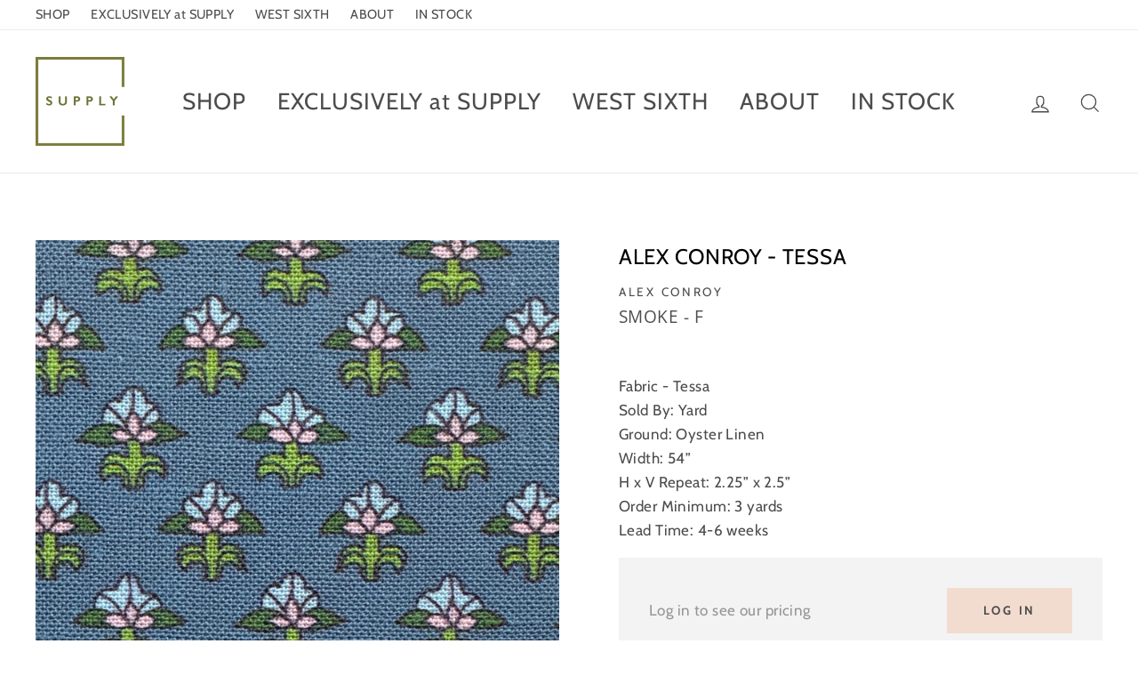

--- FILE ---
content_type: text/javascript
request_url: https://www.supplyshowroom.com/cdn/shop/t/8/assets/color-variant.js?v=32532578768601100821739940987
body_size: -301
content:
(function(){var api_url="https://supply-showroom.herokuapp.com/api/products",$container=$("[data-color-swatch]"),product_type=$container.data("product-type"),collection_id=$container.data("collection-id"),current_product_handle=$container.data("product-handle"),variablePlaceholders={title:"{{productTitle}}",url:"{{productURL}}",imgSrc:"{{imgURL}}"};product_type&&product_type.length&&$.get(api_url+"?product_type=".concat(product_type,"&collection_id=").concat(collection_id),function(data){for(var products=data.products,swatchHTML=$container.find("#swatchHTML").html(),currentSwatchHTML="",i=0;i<products.length;i++){var product=products[i];if(product.image){currentSwatchHTML=swatchHTML.replace(variablePlaceholders.title,product.title).replace(variablePlaceholders.url,"/products/".concat(product.handle)).replace(variablePlaceholders.imgSrc,"".concat(product.image.src));var activeClass=product.handle===current_product_handle?"active":"",$currentSwatch=$(currentSwatchHTML);$currentSwatch.find("a").addClass(activeClass),$container.append($currentSwatch)}}},"json")})();
//# sourceMappingURL=/cdn/shop/t/8/assets/color-variant.js.map?v=32532578768601100821739940987
